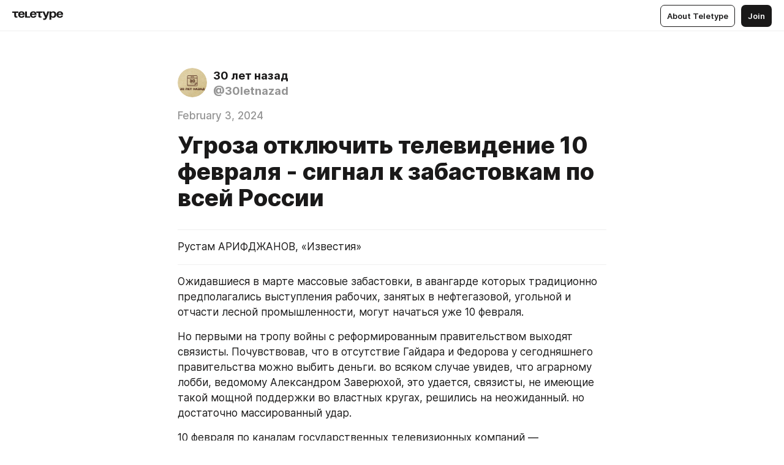

--- FILE ---
content_type: text/html
request_url: https://30letnazad.ru/1994-02-10-01
body_size: 39366
content:
<!DOCTYPE html>
<html  lang="en" data-theme="auto" data-head-attrs="lang,data-theme">

<head>
  
  <title>Угроза отключить телевидение 10 февраля - сигнал к забастовкам по всей России — Teletype</title><meta http-equiv="content-type" content="text/html; charset=UTF-8"><meta name="viewport" content="width=device-width, initial-scale=1, user-scalable=no"><meta name="apple-mobile-web-app-capable" content="yes"><meta name="apple-mobile-web-app-status-bar-style" content="default"><meta name="theme-color" content="#FFFFFF"><meta property="og:url" content="https://30letnazad.ru/1994-02-10-01"><meta property="og:site_name" content="Teletype"><meta property="tg:site_verification" content="g7j8/rPFXfhyrq5q0QQV7EsYWv4="><meta property="fb:app_id" content="560168947526654"><meta property="fb:pages" content="124472808071141"><meta property="twitter:card" content="summary_large_image"><link rel="canonical" href="https://30letnazad.ru/1994-02-10-01"><link rel="alternate" href="https://30letnazad.ru/1994-02-10-01" hreflang="x-default"><link rel="icon" type="image/x-icon" href="/favicon.ico"><link rel="icon" type="image/svg+xml" href="https://teletype.in/static/favicon.f39059fb.svg"><link rel="apple-touch-icon" href="https://teletype.in/static/apple-touch-icon.39e27d32.png"><link rel="search" type="application/opensearchdescription+xml" title="Teletype" href="https://teletype.in/opensearch.xml"><script src="https://yandex.ru/ads/system/context.js" async></script><script type="application/javascript">window.yaContextCb = window.yaContextCb || []</script><meta name="robots" content="noindex"><meta name="format-detection" content="telephone=no"><meta property="og:type" content="article"><meta name="author" content="30 лет назад"><meta name="description" content="Рустам АРИФДЖАНОВ, «Известия»"><meta property="author" content="30 лет назад"><meta property="og:updated_time" content="2024-02-03T03:45:42.253Z"><meta property="og:title" content="Угроза отключить телевидение 10 февраля - сигнал к забастовкам по всей России"><meta property="twitter:title" content="Угроза отключить телевидение 10 февраля - сигнал к забастовкам по всей России"><meta property="og:description" content="Рустам АРИФДЖАНОВ, «Известия»"><meta property="twitter:description" content="Рустам АРИФДЖАНОВ, «Известия»"><meta property="og:image" content="https://img1.teletype.in/files/09/59/09598fa7-49af-480c-8167-02aded5f93f0.png"><meta property="twitter:image" content="https://img1.teletype.in/files/09/59/09598fa7-49af-480c-8167-02aded5f93f0.png"><meta property="og:image:type" content="image/png"><meta property="og:image:width" content="1200"><meta property="og:image:height" content="630"><meta property="article:author" content="30 лет назад"><meta property="article:author_url" content="https://30letnazad.ru/"><meta property="article:published_time" content="2024-02-03T03:45:42.253Z"><meta property="article:modified_time" content="2024-02-03T03:45:42.253Z"><meta name="head:count" content="39"><script>window.__INITIAL_STATE__={"config":{"version":"4.41.13","app_version":"4.41.13-4102","build_number":4102,"app":{"name":"teletype","title":"Teletype","url":{"assets":"https:\u002F\u002Fteletype.in","media":"https:\u002F\u002Fteletype.in\u002Ffiles","site":"https:\u002F\u002Fteletype.in","api":"https:\u002F\u002Fteletype.in\u002Fapi","updater":"wss:\u002F\u002Fteletype.in\u002Fupdater","media_api":"https:\u002F\u002Fteletype.in\u002Fmedia"},"links":{"tos":"https:\u002F\u002Fjournal.teletype.in\u002Flegal","journal":"https:\u002F\u002Fjournal.teletype.in\u002F","privacy":"https:\u002F\u002Fjournal.teletype.in\u002Flegal-privacy","domains":"https:\u002F\u002Fjournal.teletype.in\u002Fdomains","features":"https:\u002F\u002Fjournal.teletype.in\u002Ffeatures","updates":"https:\u002F\u002Fjournal.teletype.in\u002F+updates","email":"mailbox@teletype.in","cloudtips":{"tos":"https:\u002F\u002Fstatic.cloudpayments.ru\u002Fdocs\u002FCloudTips\u002Fcloudtips_oferta_teletype.pdf","agreement":"https:\u002F\u002Fstatic.cloudpayments.ru\u002Fdocs\u002FCloudTips\u002Fcloudtips_agreement_teletype.pdf","policy":"https:\u002F\u002Fstatic.cloudpayments.ru\u002Fdocs\u002Fpolicy-cloudpayments.pdf"}},"service":{"metrika":"42100904","ga":"G-74SRE9LWC4","facebook_id":560168947526654,"facebook_pages":"124472808071141","facebook_redirect":"https:\u002F\u002Fteletype.in\u002F.fb-callback","google_id":"589698636327-74fehjo4inhlnkc237ulk51petqlem42.apps.googleusercontent.com","google_redirect":"https:\u002F\u002Fteletype.in\u002F.google-callback","vk_id":51923672,"vk_redirect":"https:\u002F\u002Fteletype.in\u002F.vk-callback","yandex_pay_id":"aca5092b-9bd5-4dd1-875e-0e0be05aff00","yandex_pay_env":"Production","yandex_pay_gw":"cloudpayments","yandex_pay_gw_id":null,"tg_iv":"g7j8\u002FrPFXfhyrq5q0QQV7EsYWv4=","tg_login":"TeletypeAppBot","tg_link":"https:\u002F\u002Ft.me\u002FTeletypeAppBot","twitch_id":"lxc0c8o0u0l42bo1smeno623bnlxhs","twitch_redirect":"https:\u002F\u002Fteletype.in\u002F.twitch-callback","apple_id":"in.teletype.web","apple_redirect":"https:\u002F\u002Fteletype.in\u002F.siwa","recaptcha":"6Lf-zgAVAAAAAJIxQX0tdkzpFySG2e607DdgqRF-","recaptcha_v2":"6Lfm6TEfAAAAAK_crKCAL3BUBLmdZnrsvOeTHMNj","yandes_pay_gw_id":""},"pushes":{"app_id":"9185fd40-8599-4ea3-a2e7-f4e88560970e","auto_register":false,"notify_button":false,"iframe_path":"pushes","subscribe_path":"pushes\u002Fsubscribe"},"domains":{"protocol":"http:","port":null},"articles_on_page":10,"max_users_topics":10,"max_menu_items":10,"max_user_blogs":5,"autosave_timeout":15000,"views_scrolls":null,"articles_reactions":{"default":["👍","👎"],"max_uniq":10},"comments":{"can_edit_period":300000,"autoupdate_period":15000,"max_depth":3,"compact_from":2,"thread_collapse":25,"whitelist":{"formats":["bold","italic","strike","code","link","code"],"items":["p","blockquote","pre","image","youtube","vimeo","rutube","vkvideo"]}},"media":{"accept":[{"ext":".jpg","type":"jpg","types":["image\u002Fjpeg"]},{"ext":".png","type":"png","types":["image\u002Fpng"]},{"ext":".gif","type":"gif","types":["image\u002Fgif"]}],"max_size":5242880,"max_userpic_size":1048576},"langs":{"aliases":{"ru":["ru","be","uk","ky","ab","mo","et","lv"],"en":["en"]},"default":"en"}},"data":{"ttl":{"account":60000,"blog_articles":600000,"app_settings":600000,"showcase":60000,"article":60000,"blog":5000,"search":5000,"unsplash":60000,"comments":15000,"notifications":60000,"emoji":10000000}}},"domain":"30letnazad.ru","timezone":0,"lid":"6563846c-817c-5b84-aa40-1ec660226f91","url":"https:\u002F\u002F30letnazad.ru\u002F1994-02-10-01","account":{"_loading":false,"id":null,"blog_id":null,"blogs":null,"uri":null,"name":null,"userpic":null,"lang":null,"darkmode":null,"can_create_blog":null,"tfa_enabled":null,"popup_open":false,"wallet":{"loaded":false,"enabled":false,"available":false,"card":null,"balance":null,"receiver":null,"donations":{"params":{"from_date":null,"to_date":null,"blog_id":null},"total":0,"amount":0,"list":[]},"transactions":{"params":{"from_date":null,"to_date":null},"total":0,"amount":0,"list":[]},"payouts":{"params":{"from_date":null,"to_date":null},"total":0,"amount":0,"list":[]},"payout":{"open":false}}},"langs":{"lang":"en"},"app_settings":{"data":{"ad":{"params":{"article-under-text":{"id":"R-A-2565196-12","el":true,"disabled":true,"disableAdult":true,"exclude":[4102528]},"feed-article-under-text":{"id":"R-A-2565196-3","el":true},"article-floor":{"disabled":true,"type":"floorAd","platform":"touch","timeout":5000,"exclude":[4102528]},"blog-floor":{"disabled":true,"type":"floorAd","platform":"touch","timeout":5000,"exclude":[4102528]},"main-floor":{"disabled":true,"type":"floorAd","platform":"touch","timeout":10000},"blog-list":{"id":"R-A-2565196-13","el":true,"every":6,"start":1,"disableAdult":true,"exclude":[4102528]},"main-list":{"id":"R-A-2565196-14","el":true,"every":4},"main-trending-list":{"id":"R-A-2565196-14","disabled":true,"el":true,"every":4,"start":4},"main-following-list":{"id":"R-A-2565196-15","disabled":true,"el":true,"every":4,"start":4},"main-feed":{"id":"R-A-2565196-16","disabled":false,"type":"feed","el":true,"start":4,"every":0,"feedCardCount":4,"mobile":{"feedCardCount":4}},"article-feed":{"id":"R-A-2565196-17","disabled":false,"type":"feed","el":true,"feedCardCount":4,"disableAdult":true,"exclude":[4102528]},"article-above-text":{"id":"R-A-2565196-18","disabled":false,"el":true,"disableAdult":true,"exclude":[4102528]}},"exclude":[4102528]},"updater":{"enabled":true},"example_blogs":[65,71297,111029],"unsplash":[{"url":"https:\u002F\u002Fimages.unsplash.com\u002Fphoto-1483422680025-d611eb867c4f?crop=entropy&cs=srgb&fm=jpg&ixid=M3w2MzEyfDB8MXxyYW5kb218fHx8fHx8fHwxNzY5NDA3MjAxfA&ixlib=rb-4.1.0&q=85","author":"Jeremy Bishop","link":"https:\u002F\u002Funsplash.com\u002F@jeremybishop"}],"giphy":["https:\u002F\u002Fmedia4.giphy.com\u002Fmedia\u002Fv1.Y2lkPTU2YzQ5Mjdld2hxbXoybWQ0a2M3ZzltZmNyaHBqbjgzNnh3cWUxc3FzbXdmYnQweSZlcD12MV9naWZzX2dpZklkJmN0PWc\u002F14SAx6S02Io1ThOlOY\u002Fgiphy.gif","https:\u002F\u002Fmedia1.giphy.com\u002Fmedia\u002Fv1.Y2lkPTU2YzQ5MjdlZnhsNXJnbmF3NWV6OTN5ZXgzdTBhNHZxdDJmYWgxZHhxcnZodmphcSZlcD12MV9naWZzX2dpZklkJmN0PWc\u002FLdOyjZ7io5Msw\u002Fgiphy.gif","https:\u002F\u002Fmedia1.giphy.com\u002Fmedia\u002Fv1.Y2lkPTU2YzQ5MjdlbjF5dTN3NTM0MTdya2x6MHU0dnNza3NudGVxbWR5dGN0Ynl5OWV3YSZlcD12MV9naWZzX2dpZklkJmN0PWc\u002FlptjRBxFKCJmFoibP3\u002Fgiphy-downsized.gif","https:\u002F\u002Fmedia1.giphy.com\u002Fmedia\u002Fv1.Y2lkPTU2YzQ5MjdlenlnaGFiejF6OGpsbXNxMDh6ZzFvZzBnOHQwemtnNzBqN2lwZ2VnbyZlcD12MV9naWZzX2dpZklkJmN0PWc\u002FLCdPNT81vlv3y\u002Fgiphy-downsized.gif","https:\u002F\u002Fmedia4.giphy.com\u002Fmedia\u002Fv1.Y2lkPTU2YzQ5MjdlajJxOGZwbHJ3bHNobzgwMWNzbDA4dnNzMXZvdnd3dnk2NWx2aWtucyZlcD12MV9naWZzX2dpZklkJmN0PWc\u002FbPdI2MXEbnDUs\u002Fgiphy.gif","https:\u002F\u002Fmedia4.giphy.com\u002Fmedia\u002Fv1.Y2lkPTU2YzQ5MjdlYnp2azkzY214aHAxY211cHVhM2pqdTBkYWx6NGFpb2FvdzlqN3BkbiZlcD12MV9naWZzX2dpZklkJmN0PWc\u002FEXmE33UEtfuQo\u002Fgiphy.gif","https:\u002F\u002Fmedia4.giphy.com\u002Fmedia\u002Fv1.Y2lkPTU2YzQ5MjdlZ3ZyODd2d2s1NHlhZjR4NGIzNW45ZHBicWdrNDhxZGpwc2ZqcHlvYiZlcD12MV9naWZzX2dpZklkJmN0PWc\u002FJLELwGi2ksYTu\u002Fgiphy.gif","https:\u002F\u002Fmedia3.giphy.com\u002Fmedia\u002Fv1.Y2lkPTU2YzQ5Mjdla3plYzZ2bDR5em9xYzh2YzNyMmwwODJzNG1veGxtZGtnN3I0eTQzciZlcD12MV9naWZzX2dpZklkJmN0PWc\u002F56t3lKn4Xym0DQ2Zn7\u002Fgiphy-downsized.gif","https:\u002F\u002Fmedia3.giphy.com\u002Fmedia\u002Fv1.Y2lkPTU2YzQ5MjdlMHJzZ3d1Z3FmbjdpbGxtMXBxZ3gxM3MzaHVjaGJlcWw3cnFueXN2eCZlcD12MV9naWZzX2dpZklkJmN0PWc\u002F3Jhdg8Qro5kMo\u002Fgiphy.gif","https:\u002F\u002Fmedia1.giphy.com\u002Fmedia\u002Fv1.Y2lkPTU2YzQ5Mjdld2ptc3Y2Zng0OXViZ2c4YWVxbmprYWE3NzhzYm5pdGc2cXBnMThzYyZlcD12MV9naWZzX2dpZklkJmN0PWc\u002F3osxYamKD88c6pXdfO\u002Fgiphy.gif","https:\u002F\u002Fmedia0.giphy.com\u002Fmedia\u002Fv1.Y2lkPTU2YzQ5MjdlcXEzcGx4dHZ3Y2c1cjVkNTR6NmYxdnR1aDZ5b3p3ZWhvY2U5bXcydyZlcD12MV9naWZzX2dpZklkJmN0PWc\u002FMOMKdGBAWJDmkYtBUW\u002Fgiphy-downsized.gif"],"_loadTime":1769410251141},"loading":null},"user_ym":"87920958","articles":{"items":{"5475097":{"id":5475097,"uri":"1994-02-10-01","created_at":"2024-02-03T03:45:42.253Z","published_at":"2024-02-03T03:45:42.255Z","last_edited_at":"2024-02-03T03:45:42.253Z","title":"Угроза отключить телевидение 10 февраля - сигнал к забастовкам по всей России","text":"\u003Cdocument\u003E\n\u003Chr \u002F\u003E\n\u003Cp anchor=\"hL6N\"\u003EРустам АРИФДЖАНОВ, «Известия»\u003C\u002Fp\u003E\n\u003Chr \u002F\u003E\n\u003Cp anchor=\"SByp\"\u003EОжидавшиеся в марте массовые забастовки, в авангарде которых традиционно предполагались выступления рабочих, занятых в нефтегазовой, угольной и отчасти лесной промышленности, могут начаться уже 10 февраля.\u003C\u002Fp\u003E\n\u003Cp anchor=\"9sRd\"\u003EНо первыми на тропу войны с реформированным правительством выходят связисты. Почувствовав, что в отсутствие Гайдара и Федорова у сегодняшнего правительства можно выбить деньги. во всяком случае увидев, что аграрному лобби, ведомому Александром Заверюхой, это удается, связисты, не имеющие такой мощной поддержки во властных кругах, решились на неожиданный. но достаточно массированный удар.\u003C\u002Fp\u003E\n\u003Cp anchor=\"Q64c\"\u003E10 февраля по каналам государственных телевизионных компаний — «Останкино» и Российской—мы не увидим никаких иных передач, кроме утренних и вечерних информационных программ.\u003C\u002Fp\u003E\n\u003Cp anchor=\"mrIw\"\u003EТакое решение принял ЦК профсоюза работников связи. Во всем остальном очередная всероссийская стачка не отличается от предыдущих забастовок рабочих других отраслей. Выдвигаются экономические требования. главное среди которых — выплата задолженности. Государственные телерадиокомпании, а значит, государство, задолжали связистам по итогам прошлого года около 70 миллиардов р\u002Fблей. Цифра при сравнении с долгами другим отраслям не такая и большая. В конце прошлого года правительство отдало распоряжение Минфину выплатить долг. Сделано это не было, и к прежней задолженности добавилась еще и январская.\u003C\u002Fp\u003E\n\u003Cp anchor=\"9PXJ\"\u003EУвеличение тарифов на электроэнергию в два .раза, рост других расходов уже вынудили остановить работу линий радиосвязи в ряде городов страны. Бастующие намереваются продолжать блокаду до полной выплаты задолженности. Телевидению, ставшему заложником прежней системы, по которой за его работу телезритель платил при покупке телеаппарата, а далее часть денег, добавленная к стоимости телевизора, перераспределялась в верхах, теперь остается уповать на милость правительства. Срезавшее недавно ровно наполовину бюджет Российской телерадиокомпании, правительство вряд ли назовешь особо милостливым. Разумное в этой ситуации решение о введении абонентской платы за просмотр телепрограмм тем не менее грозит серьезными социальными последствиями.\u003C\u002Fp\u003E\n\u003Cp anchor=\"DwIC\"\u003EК бастующим связистам подтягиваются и прежние лидеры стачечного движения. И хотя назначенная на ту же дату 10 февраля забастовка нефтяников одного из крупнейших объединений страны «Юганскнефтегаза» отложена, работники объединения требований по выплате задолженности не снимают. А здесь речь идет уже о 500 миллиардах рублей. Нефтеюганцы требуют пересмотреть систему налогообложения предприятий топливно-энергетического комплекса предлагают Виктору Черномырдину незамедлительно провести всероссийское совещание руководителей нефтегазовых предприятий, профсоюзов и стачкомов. В то же время к президенту страны обратился председатель Роснефтегазстройпроф-союза Л. Миронов. В его открытом письме говорится, что «закулисные игры политиков в правительстве... провоцируют массовые выступления трудящихся и остановку нефтяных и газовых месторождений в зимний период, что однозначно приведет к самым губительным последствиям...»\u003C\u002Fp\u003E\n\u003Cp anchor=\"RXmG\"\u003EК лидерам парламента обратился другой профсоюзный лидер — председатель ЦК работников лесных отраслей В. Очекуров. Лесники предупреждают, что «создалась угроза остановки предприятий по переработке древесного сырья». Причины те же. Зарплата не выплачивается уже 5 месяцев.\u003C\u002Fp\u003E\n\u003Cp anchor=\"0EJN\"\u003EИ наконец шахтеры. Только что лидеры рабочего движения Кузбасса на пресс-конференции в Москве заявили, что 1 марта начнется мощная забастовка, если до того времени правительство не представит программу выхода из экономического кризиса.\u003C\u002Fp\u003E\n\u003Cp anchor=\"T2ys\"\u003EПогасшие экраны телевизоров, безусловно, могут зажечь новое пламя забастовок уже зимой.\u003C\u002Fp\u003E\n\u003Cp anchor=\"8esH\"\u003E\u003Cem\u003E«Известия» 10 февраля 1994 года\u003C\u002Fem\u003E\u003C\u002Fp\u003E\n\u003C\u002Fdocument\u003E","cut_text":"Рустам АРИФДЖАНОВ, «Известия»","cut_image":null,"cut_article_id":null,"sharing_title":null,"sharing_text":"Рустам АРИФДЖАНОВ, «Известия»","sharing_image":"https:\u002F\u002Fimg1.teletype.in\u002Ffiles\u002F09\u002F59\u002F09598fa7-49af-480c-8167-02aded5f93f0.png","sharing_type":"text","comments_enabled":true,"reactions_enabled":true,"subscriptions_enabled":true,"donations_disabled":false,"reposts_enabled":true,"related_enabled":true,"sharing_enabled":true,"is_post":false,"visibility":"direct","allow_indexing":true,"adult":false,"heading_style":{},"views":null,"comments":0,"reactions":0,"reposts":0,"author_id":667941,"creator_id":667207,"author":{"id":667941,"uri":"30letnazad","domain":"30letnazad.ru","domain_https":true,"name":"30 лет назад","userpic":"https:\u002F\u002Fimg3.teletype.in\u002Ffiles\u002Fea\u002F4a\u002Fea4a5680-4c0b-4926-942c-c7b865c5ddb2.png","list_style":null,"verified":false,"comments_enabled":true,"reactions_enabled":true,"reposts_enabled":true,"related_enabled":true,"show_teammates":true},"creator":{"id":667207,"uri":"onegai","domain":null,"domain_https":false,"name":"Onegai","userpic":"https:\u002F\u002Fteletype.in\u002Ffiles\u002Fe3\u002F03\u002Fe30386b2-7684-4624-8d11-ae92f24e38bf.jpeg","verified":false},"topics":null,"articles_mentions":[],"_loadTime":1769410251152}},"loading":false,"related":{},"donations":{"article_id":null,"data":null,"_loadTime":0}},"error":null,"defer":null,"inited":false,"user_ga":null,"dom":{"screens":{"medium":false,"tablet":false,"mobile":false},"darkmode":false,"is_safari":false},"feed":{"following":[],"trending":[],"trending_widget":[],"featured_blogs":[]},"articles_reactions":{"items":{},"loading":false},"articles_reposts":{"items":[]},"comments":{"loading":false,"items":{},"info":{}},"blogs":{"items":[],"blocked_teammates":[],"blocked_users":[],"subscribed_users":{"blog_id":null,"total":0,"list":[]},"subscriptions_users":{"blog_id":null,"total":0,"list":[]},"donations":{"blog_id":null,"stats":null,"data":null,"_loadTime":0},"settings":{"items":[],"suggests":{"teammates":[],"topics":[]},"tfa_list":[],"settings":{"open":false,"blog_id":null,"section":null},"new_blog":{"open":false}}},"blog_articles":{"loading":false,"items":{}},"search":{"loading":{"search":false,"suggest":false},"search":{"query":"","blog_id":null,"articles":[],"blogs":[],"offset":{"blogs":0,"articles":0},"total":{"blogs":0,"articles":0}},"suggest":[]},"drafts":{"items":[]},"imports":{"items":[],"loading":false},"emojis":{"data":[],"loading":null,"loadTime":0,"query":""},"varlamov":{"footer":[],"trending":[],"youtube":[],"socials":{},"about":{},"editorial":{},"banners":null,"donations":null,"_full":null,"_loaded":false,"_loadTime":0}};window.__PUBLIC_PATH__='https://teletype.in/';</script><link rel="modulepreload" crossorigin href="https://teletype.in/static/Article.c8d8b299.js"><link rel="stylesheet" href="https://teletype.in/static/Article.3e027f09.css"><link rel="modulepreload" crossorigin href="https://teletype.in/static/AD.9a634925.js"><link rel="stylesheet" href="https://teletype.in/static/AD.9ea140df.css"><link rel="modulepreload" crossorigin href="https://teletype.in/static/meta.d9ace638.js"><link rel="stylesheet" href="https://teletype.in/static/meta.d702ecc6.css"><link rel="modulepreload" crossorigin href="https://teletype.in/static/ArticleCard.5f47752f.js"><link rel="stylesheet" href="https://teletype.in/static/ArticleCard.d179f8e6.css">
  <script type="module" crossorigin src="https://teletype.in/static/index.840c5e98.js"></script>
  <link rel="stylesheet" href="https://teletype.in/static/index.d1a8877c.css">
</head>

<body  class="" style="" data-head-attrs="class,style"><div id="app" style=""><div class="layout" data-v-21f40ab0><div class="menu" data-v-21f40ab0 data-v-658d3930><div class="menu__backdrop" data-v-658d3930></div><div class="menu__content" style="" data-v-658d3930><div class="menu__item" data-v-658d3930><a href="https://teletype.in/" class="menu__logo_image" data-v-658d3930><!--[--><svg xmlns="http://www.w3.org/2000/svg" width="84" height="16" fill="currentColor" viewBox="0 0 84 16" data-v-658d3930><path d="M0 1.288v2.11h3.368v5.18c0 2.302 1.368 2.782 3.367 2.782 1.263 0 1.79-.192 1.79-.192V9.153s-.316.096-.948.096c-.947 0-1.263-.288-1.263-1.15V3.397h3.579v-2.11H0Zm9.674 4.988c0 2.916 1.789 5.275 5.472 5.275 4.526 0 5.157-3.549 5.157-3.549h-2.947s-.315 1.535-2.104 1.535c-1.768 0-2.484-1.151-2.61-2.686h7.745s.021-.345.021-.575C20.408 3.36 18.746 1 15.146 1c-3.599 0-5.472 2.36-5.472 5.276Zm5.472-3.262c1.453 0 2.042.883 2.232 2.11h-4.652c.252-1.227.968-2.11 2.42-2.11Zm14.098 6.139h-5.367V1.288H20.93v9.976h8.314v-2.11Zm-.33-2.877c0 2.916 1.789 5.275 5.472 5.275 4.526 0 5.157-3.549 5.157-3.549h-2.947s-.315 1.535-2.104 1.535c-1.768 0-2.484-1.151-2.61-2.686h7.745s.021-.345.021-.575C39.648 3.36 37.986 1 34.386 1c-3.599 0-5.472 2.36-5.472 5.276Zm5.472-3.262c1.453 0 2.042.883 2.231 2.11h-4.651c.252-1.227.968-2.11 2.42-2.11Zm4.937-1.726v2.11h3.367v5.18c0 2.302 1.369 2.782 3.368 2.782 1.263 0 1.79-.192 1.79-.192V9.153s-.316.096-.948.096c-.947 0-1.263-.288-1.263-1.15V3.397h3.578v-2.11h-9.892Zm21.153 0H57.32l-2.168 6.58-2.673-6.58H49.32l4.42 9.976c-.421.92-.842 1.438-1.895 1.438a5.269 5.269 0 0 1-1.368-.191v2.206s.842.287 1.895.287c2.21 0 3.346-1.17 4.21-3.453l3.893-10.263Zm.312 13.429h2.947v-4.509h.105s.947 1.343 3.262 1.343c3.157 0 4.736-2.494 4.736-5.275C71.838 3.494 70.259 1 67.102 1c-2.42 0-3.368 1.63-3.368 1.63h-.105V1.289h-2.841v13.429Zm2.841-8.441c0-1.804.842-3.262 2.631-3.262 1.79 0 2.631 1.458 2.631 3.262 0 1.803-.842 3.261-2.63 3.261-1.79 0-2.632-1.458-2.632-3.261Zm8.637 0c0 2.916 1.789 5.275 5.472 5.275 4.525 0 5.157-3.549 5.157-3.549h-2.947s-.316 1.535-2.105 1.535c-1.768 0-2.483-1.151-2.61-2.686h7.746S83 6.506 83 6.276C83 3.36 81.337 1 77.738 1c-3.6 0-5.472 2.36-5.472 5.276Zm5.472-3.262c1.452 0 2.042.883 2.231 2.11h-4.651c.252-1.227.968-2.11 2.42-2.11Z"></path></svg><!--]--></a></div><div class="menu__split" data-v-658d3930></div><div class="menu__item" data-v-658d3930><!--[--><!----><div class="menu__buttons" data-v-658d3930><!--[--><!--]--><a href="https://teletype.in/about" class="button m_display_inline" data-v-658d3930 data-v-278085c1><!--[--><div class="button__content" data-v-278085c1><!--[--><!----><!--[--><span class="button__text" data-v-278085c1>About Teletype</span><!--]--><!----><!--]--></div><!----><!----><!--]--></a><a href="https://teletype.in/login?redir=http://30letnazad.ru/1994-02-10-01" class="button m_type_filled m_display_inline" type="filled" data-v-658d3930 data-v-278085c1><!--[--><div class="button__content" data-v-278085c1><!--[--><!----><!--[--><span class="button__text" data-v-278085c1>Join</span><!--]--><!----><!--]--></div><!----><!----><!--]--></a><!----><!--[--><!--]--><!----><!----><!--[--><!--]--></div><!--]--></div></div><!----></div><div class="layout__content m_main article" data-v-21f40ab0><div class="article__container m_main" itemscope itemtype="http://schema.org/Article" data-v-21f40ab0><div class="article__section" data-v-21f40ab0><div id="bnr-article-above-text-0" data-index="0" class="bnr article__banner" style="" data-v-21f40ab0 data-v-7789da1a><!----></div></div><header class="article__header" data-v-21f40ab0><div class="article__status" data-v-21f40ab0><!----><!----></div><div class="article__author" data-v-21f40ab0><a href="https://30letnazad.ru/" class="article__author_link" data-v-21f40ab0><!--[--><div class="userpic m_size_auto article__author_userpic" data-v-21f40ab0 data-v-42729300><div class="userpic__pic" style="background-image:url(&#39;https://img3.teletype.in/files/ea/4a/ea4a5680-4c0b-4926-942c-c7b865c5ddb2.png&#39;);" data-v-42729300></div></div><div class="article__author_content" data-v-21f40ab0><div class="article__author_name" data-v-21f40ab0><span class="article__author_name_value" data-v-21f40ab0>30 лет назад</span><!----></div><div class="article__author_username" data-v-21f40ab0>@30letnazad</div></div><!--]--></a><div class="article__author_actions" data-v-21f40ab0><!----><!----></div></div><div class="article__badges" data-v-21f40ab0><!----><div class="article__badges_item" data-v-21f40ab0>February 3, 2024</div></div><h1 class="article__header_title" itemprop="headline" data-v-21f40ab0>Угроза отключить телевидение 10 февраля - сигнал к забастовкам по всей России</h1></header><article class="article__content text" itemprop="articleBody" data-v-21f40ab0><!--[--><hr><p data-anchor="hL6N" data-node-id="2"><a name="hL6N"></a><!--[--><!--]--><!--[-->Рустам АРИФДЖАНОВ, «Известия»<!--]--></p><hr><p data-anchor="SByp" data-node-id="4"><a name="SByp"></a><!--[--><!--]--><!--[-->Ожидавшиеся в марте массовые забастовки, в авангарде которых традиционно предполагались выступления рабочих, занятых в нефтегазовой, угольной и отчасти лесной промышленности, могут начаться уже 10 февраля.<!--]--></p><p data-anchor="9sRd" data-node-id="5"><a name="9sRd"></a><!--[--><!--]--><!--[-->Но первыми на тропу войны с реформированным правительством выходят связисты. Почувствовав, что в отсутствие Гайдара и Федорова у сегодняшнего правительства можно выбить деньги. во всяком случае увидев, что аграрному лобби, ведомому Александром Заверюхой, это удается, связисты, не имеющие такой мощной поддержки во властных кругах, решились на неожиданный. но достаточно массированный удар.<!--]--></p><p data-anchor="Q64c" data-node-id="6"><a name="Q64c"></a><!--[--><!--]--><!--[-->10 февраля по каналам государственных телевизионных компаний — «Останкино» и Российской—мы не увидим никаких иных передач, кроме утренних и вечерних информационных программ.<!--]--></p><p data-anchor="mrIw" data-node-id="7"><a name="mrIw"></a><!--[--><!--]--><!--[-->Такое решение принял ЦК профсоюза работников связи. Во всем остальном очередная всероссийская стачка не отличается от предыдущих забастовок рабочих других отраслей. Выдвигаются экономические требования. главное среди которых — выплата задолженности. Государственные телерадиокомпании, а значит, государство, задолжали связистам по итогам прошлого года около 70 миллиардов р/блей. Цифра при сравнении с долгами другим отраслям не такая и большая. В конце прошлого года правительство отдало распоряжение Минфину выплатить долг. Сделано это не было, и к прежней задолженности добавилась еще и январская.<!--]--></p><p data-anchor="9PXJ" data-node-id="8"><a name="9PXJ"></a><!--[--><!--]--><!--[-->Увеличение тарифов на электроэнергию в два .раза, рост других расходов уже вынудили остановить работу линий радиосвязи в ряде городов страны. Бастующие намереваются продолжать блокаду до полной выплаты задолженности. Телевидению, ставшему заложником прежней системы, по которой за его работу телезритель платил при покупке телеаппарата, а далее часть денег, добавленная к стоимости телевизора, перераспределялась в верхах, теперь остается уповать на милость правительства. Срезавшее недавно ровно наполовину бюджет Российской телерадиокомпании, правительство вряд ли назовешь особо милостливым. Разумное в этой ситуации решение о введении абонентской платы за просмотр телепрограмм тем не менее грозит серьезными социальными последствиями.<!--]--></p><p data-anchor="DwIC" data-node-id="9"><a name="DwIC"></a><!--[--><!--]--><!--[-->К бастующим связистам подтягиваются и прежние лидеры стачечного движения. И хотя назначенная на ту же дату 10 февраля забастовка нефтяников одного из крупнейших объединений страны «Юганскнефтегаза» отложена, работники объединения требований по выплате задолженности не снимают. А здесь речь идет уже о 500 миллиардах рублей. Нефтеюганцы требуют пересмотреть систему налогообложения предприятий топливно-энергетического комплекса предлагают Виктору Черномырдину незамедлительно провести всероссийское совещание руководителей нефтегазовых предприятий, профсоюзов и стачкомов. В то же время к президенту страны обратился председатель Роснефтегазстройпроф-союза Л. Миронов. В его открытом письме говорится, что «закулисные игры политиков в правительстве... провоцируют массовые выступления трудящихся и остановку нефтяных и газовых месторождений в зимний период, что однозначно приведет к самым губительным последствиям...»<!--]--></p><p data-anchor="RXmG" data-node-id="10"><a name="RXmG"></a><!--[--><!--]--><!--[-->К лидерам парламента обратился другой профсоюзный лидер — председатель ЦК работников лесных отраслей В. Очекуров. Лесники предупреждают, что «создалась угроза остановки предприятий по переработке древесного сырья». Причины те же. Зарплата не выплачивается уже 5 месяцев.<!--]--></p><p data-anchor="0EJN" data-node-id="11"><a name="0EJN"></a><!--[--><!--]--><!--[-->И наконец шахтеры. Только что лидеры рабочего движения Кузбасса на пресс-конференции в Москве заявили, что 1 марта начнется мощная забастовка, если до того времени правительство не представит программу выхода из экономического кризиса.<!--]--></p><p data-anchor="T2ys" data-node-id="12"><a name="T2ys"></a><!--[--><!--]--><!--[-->Погасшие экраны телевизоров, безусловно, могут зажечь новое пламя забастовок уже зимой.<!--]--></p><p data-anchor="8esH" data-node-id="13"><a name="8esH"></a><!--[--><!--]--><!--[--><em data-node-id="14">«Известия» 10 февраля 1994 года</em><!--]--></p><!--]--></article><!----><div class="articleInfo m_text article__info" data-v-21f40ab0 data-v-21587e5e><!----><!--[--><!--[--><div class="articleInfo-info" data-v-21587e5e><a href="https://teletype.in/@onegai" class="articleInfo-item m_link" data-v-21587e5e><!--[--><span class="articleInfo-text" data-v-21587e5e>Onegai</span><!--]--></a></div><!----><!----><!----><!----><!----><!--]--><!--[--><!----><div class="articleInfo-info" data-v-21587e5e><div class="articleInfo-item" data-v-21587e5e><span class="articleInfo-text" data-v-21587e5e>February 3, 2024, 03:45</span></div></div><!----><!----><!----><!----><!--]--><!--[--><!----><!----><div class="articleInfo-info" data-v-21587e5e><div class="articleInfo-item" data-v-21587e5e><!----><span class="articleInfo-text" data-v-21587e5e>0</span><span data-v-21587e5e> views</span></div></div><!----><!----><!----><!--]--><!--[--><!----><!----><!----><!----><div class="articleInfo-info" data-v-21587e5e><div class="articleInfo-item" data-v-21587e5e><!----><span class="articleInfo-text" data-v-21587e5e>0</span><span data-v-21587e5e> reactions</span></div></div><!----><!--]--><!--[--><!----><!----><!----><div class="articleInfo-info" data-v-21587e5e><div class="articleInfo-item" data-v-21587e5e><!----><span class="articleInfo-text" data-v-21587e5e>0</span><span data-v-21587e5e> replies</span></div></div><!----><!----><!--]--><!--]--><!----><!----><!----><!----></div><div class="article__section" data-v-21f40ab0><!----><button class="button m_icon m_type_flat article__section_button" new-tab="false" type="flat" data-v-21f40ab0 data-v-278085c1><div class="button__content" data-v-278085c1><!--[--><span class="button__icon" data-v-278085c1><!--[--><svg xmlns="http://www.w3.org/2000/svg" width="32" height="32" fill="currentColor" viewBox="0 0 32 32" class="icon" data-icon="share" data-v-278085c1 data-v-e1294fc0><path fill-rule="evenodd" d="M8.453 11.763c.448-.586 1.121-1.013 1.922-1.013h1.875a.75.75 0 0 1 0 1.5h-1.875c-.235 0-.5.123-.73.424-.23.302-.395.752-.395 1.28v8.591c0 .529.164.979.395 1.281.23.301.495.424.73.424h11.25c.235 0 .5-.123.73-.424.23-.302.395-.752.395-1.28v-8.591c0-.529-.164-.979-.395-1.281-.23-.301-.495-.424-.73-.424H19.75a.75.75 0 0 1 0-1.5h1.875c.8 0 1.474.427 1.922 1.013.448.587.703 1.364.703 2.191v8.591c0 .828-.255 1.605-.703 2.192-.448.587-1.121 1.013-1.922 1.013h-11.25c-.8 0-1.474-.427-1.922-1.013-.448-.587-.703-1.364-.703-2.191v-8.591c0-.828.255-1.605.703-2.192Z" clip-rule="evenodd"></path><path fill-rule="evenodd" d="M16 4.75c.21 0 .398.085.534.223l2.997 2.997a.75.75 0 1 1-1.06 1.06l-1.72-1.72v9.19a.75.75 0 0 1-1.5 0V7.311l-1.72 1.72a.75.75 0 0 1-1.06-1.061l2.999-3a.747.747 0 0 1 .53-.22Z" clip-rule="evenodd"></path></svg><!--]--></span><!--[--><span class="button__text" data-v-278085c1>Share</span><!--]--><!----><!--]--></div><!----><!----></button><!--[--><!----><!----><!--]--><!--[--><!--[--><!----><!----><!--]--><!--[--><!----><!----><!--]--><!----><!--]--></div></div><div class="article__container" data-v-21f40ab0><!----><!----><!----><div class="article__section" data-v-21f40ab0><div id="bnr-article-under-text-0" data-index="0" class="bnr article__banner" style="" data-v-21f40ab0 data-v-7789da1a><!----></div></div></div><!----><!----><div class="article__container" data-v-21f40ab0><div class="article__section" data-v-21f40ab0><div id="bnr-article-feed-0" data-index="0" class="bnr article__banner" style="" data-v-21f40ab0 data-v-7789da1a><!----></div></div></div><div id="bnr-article-floor-0" data-index="0" class="bnr" style="" data-v-21f40ab0 data-v-7789da1a><!----></div></div></div><!----><!----><!----><!----><!----><!----><!----><!----><!----><!----></div></body>

</html>


--- FILE ---
content_type: application/javascript
request_url: https://teletype.in/static/CheckTFA.f85aedd6.js
body_size: 1215
content:
import{I as b}from"./input.9acd09c1.js";import{B as v,G as d,o as n,l as g,$ as y,w as p,R as w,t as f,h,f as r,k as c,j as u,n as _}from"./index.840c5e98.js";import{P as k}from"./preloader.b86f9c9c.js";const $={components:{Input:b,Button:v,Preloader:k},data:function(){return{tfa:null,fields:{hotp:""},inProcess:null}},computed:{params:function(){return this.$store.getters["auth/tfaPopup"]},show:function(){return!!this.params},title:function(){var t;return((t=this.params)!=null?t.label:void 0)||this.$t("login.tfa.title")},isWebauthnSupporting:function(){return this.$store.getters["social/isWebauthnSupporting"]},isHotpAvailable:function(){return this.tfa&&(this.tfa.hotp||this.tfa.totp)},isWebauthnAvailable:function(){return this.tfa&&this.tfa.webauthn&&this.isWebauthnSupporting},hotpCode:function(){var t;return t=(this.fields.hotp||"").trim(),/^\d{6}$/.test(t)?t:null},isValid:function(){return!!this.hotpCode}},watch:{show:{handler:function(){if(this.tfa=null,this.show)return this.init()},immediate:!0}},methods:{init:async function(){var t;return this.fields.hotp="",t=await this.$store.getters["api/app"].get("account/2fa",{action:this.params.action||"default"}),t.required?this.tfa=t:this.params.resolve(null)},hotp:async function(){var t,e,i,a,o,s;if(!!this.params&&!!this.tfa&&!!this.isValid&&!this.inProcess&&(o=this.tfa.totp||this.tfa.hotp,!!o))return s=this.tfa.totp?"totp":"hotp",e=o!=null?o.challenge:void 0,this.inProcess="hotp",t=this.tfa.action,i=this.hotpCode,a={code:i,challenge:e},await this.validate({type:s,action:t,data:a}),this.inProcess=null},webauthn:async function(){var t,e,i,a,o;if(!!this.params&&!!this.tfa&&!!this.tfa.webauthn&&!this.inProcess){this.inProcess="webauthn",a=this.tfa.webauthn,t=this.tfa.action,o="webauthn";try{e=await this.$store.dispatch("social/tfaGet",a),await this.validate({type:o,action:t,data:e})}catch(s){i=s,i.name!=="AbortError"&&this.$store.dispatch("alerts/add",{type:"error",locale:"settings.errors.other"})}return this.inProcess=null}},validate:async function(t){var e,i,a,o,s,l;try{l=await this.$store.dispatch("auth/tfaValidate",t),l?this.params.resolve(t):this.$store.dispatch("alerts/add",{type:"error",locale:"login.errors.hotp"})}catch(m){e=m,(a=(o=e.data)!=null?o.error:void 0)==="no_challenge"||a==="challenge_attempts_exceeded"?this.close():(i=((s=e.data)!=null?s.error:void 0)==="failed_challenge_attempt"?"login.errors.hotp":"settings.errors.other",this.$store.dispatch("alerts/add",{type:"error",locale:i}))}},close:function(){var t;return(t=this.params)!=null?t.reject("close"):void 0}}},C={key:0,class:"tfa__text m_primary"},P={class:"tfa__field",key:"hotp"},A={class:"tfa__field",key:"hotp_action"},V={key:3,class:"tfa__text m_upper"},B={class:"tfa__field",key:"webauthn"},S={key:1,class:"tfa"};function W(t,e){const i=d("Input"),a=d("Button"),o=d("Preloader"),s=d("Popup");return n(),g(s,{show:!!t.tfa,width:"form",onClose:t.close},y({content:p(()=>[t.tfa?(n(),r("form",{key:0,class:"tfa",onSubmit:e[1]||(e[1]=c((...l)=>t.hotp&&t.hotp(...l),["prevent"]))},[t.isHotpAvailable?(n(),r("div",C,f(t.$t("login.tfa.text")),1)):u("",!0),t.isHotpAvailable?(n(),r("div",P,[h(i,{modelValue:t.fields.hotp,"onUpdate:modelValue":e[0]||(e[0]=l=>t.fields.hotp=l),name:"hotp",ref:"uri",autocomplete:"off",label:t.$t("login.hotp"),max:6},null,8,["modelValue","label"])])):u("",!0),t.isHotpAvailable?(n(),r("div",A,[h(a,{type:"filled",rounded:"",display:"fluid",label:t.$t("login.tfa.action"),disabled:!t.isValid,loading:t.inProcess==="hotp",onClick:c(t.hotp,["prevent"])},null,8,["label","disabled","loading","onClick"])])):u("",!0),t.isWebauthnAvailable&&t.isHotpAvailable?(n(),r("div",V,f(t.$t("login.or")),1)):u("",!0),t.isWebauthnAvailable?(n(),r("div",B,[h(a,{type:"filled",rounded:"",color:"action",action:"button",display:"fluid",label:t.$t("login.tfa.webauthn"),loading:t.inProcess==="webauthn",onClick:c(t.webauthn,["prevent"])},null,8,["label","loading","onClick"])])):u("",!0)],32)):(n(),r("div",S,[h(o,{size:"big"})]))]),_:2},[t.params?{name:"title",fn:p(()=>[w(f(t.title),1)]),key:"0"}:void 0,t.tfa?{name:"actions",fn:p(()=>[h(a,{type:"text",color:"secondary",label:t.$t("login.cancel"),onClick:t.close},null,8,["label","onClick"])]),key:"1"}:void 0]),1032,["show","onClose"])}const T=_($,[["render",W],["__scopeId","data-v-b48e979d"]]);export{T as default};
